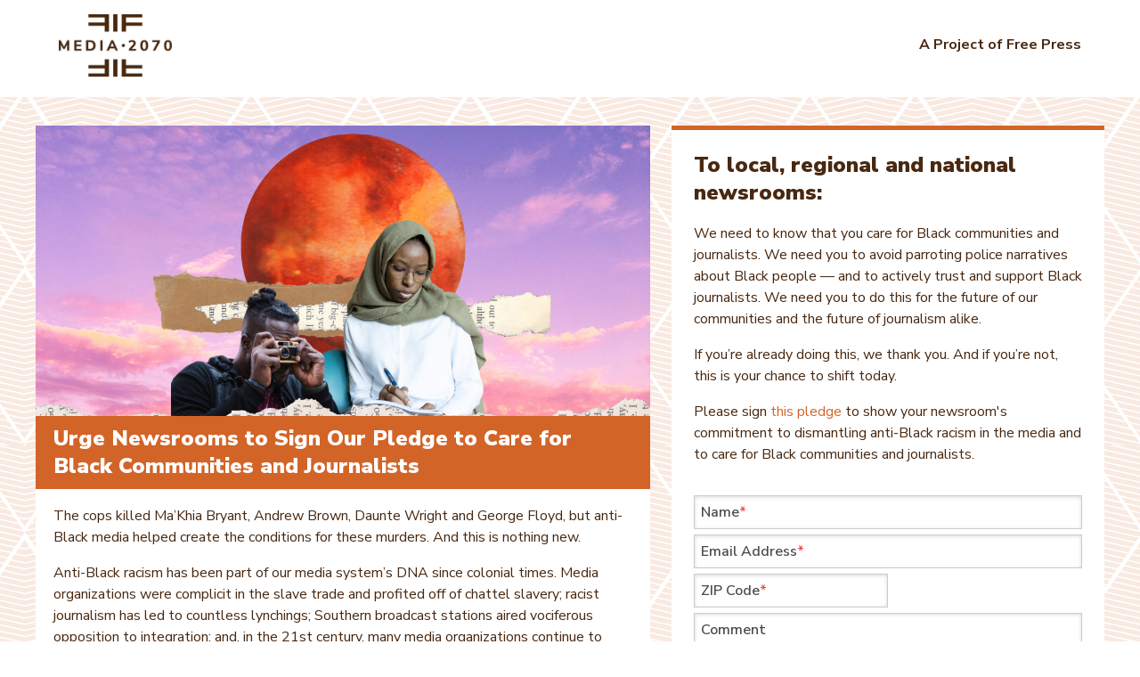

--- FILE ---
content_type: text/html; charset=utf-8
request_url: https://act.freepress.net/sign/stop_antiblack_racism_pledge/
body_size: 6161
content:
<!DOCTYPE html>
<html lang="en">
<head>
<!-- Google Tag Manager -->
<script>(function(w,d,s,l,i){w[l]=w[l]||[];w[l].push({'gtm.start':
new Date().getTime(),event:'gtm.js'});var f=d.getElementsByTagName(s)[0],
j=d.createElement(s),dl=l!='dataLayer'?'&l='+l:'';j.async=true;j.src=
'https://www.googletagmanager.com/gtm.js?id='+i+dl;f.parentNode.insertBefore(j,f);
})(window,document,'script','dataLayer','GTM-KZCWFW9');</script>
<!-- End Google Tag Manager -->
    <meta charset="utf-8">
    <title>Urge Newsrooms to Sign Our Pledge to Care for Black Communities and Journalists | Media 2070 | Media Reparations Project</title>
    <script>startTime=new Date()</script>
    <meta http-equiv="X-UA-Compatible" content="IE=edge;chrome=1">
    <meta name="viewport" content="width=device-width, initial-scale=1, maximum-scale=1">
    <link rel="shortcut icon" type="image/jpg" href="https://s3.amazonaws.com/s3.freepress.net/template-set-assets/favicon-media-2070.png"/>
    
    <meta property="og:title" content="Urge Newsrooms to Pledge to Care for Black Communities and Journalists" />
    <meta property="og:description" content="May there be no more journalism written with the blood of Black lives." />
    <meta property="og:image" content="https://d3nw1if3cd9gaw.cloudfront.net/images/m2070-urge-newsrooms-pledge-2302.jpg" />
            <meta name="twitter:image" content="https://d3nw1if3cd9gaw.cloudfront.net/images/m2070-urge-newsrooms-pledge-2302.jpg" />
            
    <meta property="og:url" content="https://act.freepress.net/sign/stop_antiblack_racism_pledge" />
    <meta property="og:site_name" content="Media 2070">
    <meta property="og:type" content="article">
    <meta name="twitter:card" content="summary">
    

    

    <link href="//fonts.googleapis.com/css?family=Open+Sans:100,300,400,600,700" rel="stylesheet" type="text/css">
  <link href="/media/modern/actionkit.css?1=22" rel="stylesheet" type="text/css">
    
	<!-- fonts from google web fonts -->
	<link href="https://fonts.googleapis.com/css?family=Nunito+Sans:400,400i,600,600i,700,700i,900,900i" rel="stylesheet">
	<link rel="stylesheet" href="https://s3.amazonaws.com/s3.freepress.net/template-set-assets/fp_4/css/media-2070.css">
	
	
    <script>/*From load_prefill snippet*/_nvId=[];</script><script async src="https://profile.ngpvan.com/v2/identity/?callback=_nvId.push&t=0.28773955856475186"></script>
    
    <script type="text/javascript" src="//ajax.googleapis.com/ajax/libs/jquery/1.8.3/jquery.min.js"></script>
  <script type="text/javascript" src="/resources/actionkit.js"></script>
    
    <style>
    
        html {
            font-family: Helvetica, Arial, sans-serif;
        }
    
    
        html {
            font-size: 100%;
        }
    
    
        div.ak-page-container {
            background-color: #fff;
        }
        .ak-progress-meter .ak-progress-meter-border {
            border-color: #fff;
        }
        .ak-whipcount-callbox .ak-whipcount-boxhead {
            color: #fff;
        }
        @media (min-width:480px) {
            body .ak-steps-area h3 div.ak-step-number {
                color: #fff;
            }
        }
        @media (max-width:479px) {
            .ak-steps-area h3 {
                color: #fff;
            }
            .ak-steps-area h3 div.ak-step-number {
                background-color: #fff;
            }
        }
    
    
        body {
            background-color: #fff;
        }
    
    
        .ak-page-header {
            background-color: #482810;
        }
    
    
    
        h2 {
            color: #482810;
        }
    
    
        body,
        a.ak-highlight-on-hover {
            color: #482810;
        }
        .ak-donate-menu input:checked + div.ak-step-number {
            background: #482810;
        }
        .ak-whipcount-callbox .ak-whipcount-boxhead {
            background-color: #482810;
        }
        @media (min-width:480px) {
            .ak-steps-area h3 label.ak-step-label {
                color: #482810;
            }
            .ak-steps-area h3 div.ak-step-number {
                background-color: #482810;
            }
        }
        @media (max-width:479px) {
            .ak-steps-area h3 {
                background: #482810;
            }
            .ak-steps-area h3 div.ak-step-number {
                color: #482810;
            }
        }
    
    
    
        a {
            color: #d36428;
        }
    
    
        a:active,
        a:hover,
        a.ak-highlight-on-hover:hover,
        label.ak-donate-step:hover {
            color: #ab5120;
        }
        .ak-donate-menu input:checked + div.ak-step-number:hover,
        label.ak-donate-step:hover div.ak-step-number {
            background-color: #ab5120;
        }
    
    
        button,
        input[type="submit"],
        a.ak-button,
        .ak-button {
            background-color: #d36428;
        }
        .ak-arrow:after,
        .ak-arrow-inline:after {
            color: #d36428;
        }
    
    
        button:hover,
        input[type="submit"]:hover,
        a.ak-button:hover,
        .ak-button:hover {
            background-color: #ed8750;
        }
    
    
        button,
        input[type="submit"],
        a.ak-button,
        .ak-button,
        a.ak-button:hover,
        .ak-button:hover {
            color: #FFFFFF;
        }
    
    
        .ak-field-box,
        .ak-accordion ul li {
            background-color: #fff;
        }
    
    
        .ak-field-box,
        .ak-accordion ul li {
            color: #482810;
        }
        .ak-field-box .ak-donate-menu input:checked + div.ak-step-number {
            background: #482810;
        }
    
    
        #ak-whipcount-targets tbody tr,
        .ak-newspaper-row,
        .ak-signoff-box,
        .ak-progress-meter .ak-progress-holder {
            background-color: #10acc6;
        }
    
    
    
        #ak-amount-list li label {
            background: #fff;
        }
    
    
        #ak-amount-list li label:hover,
        #ak-amount-list li label.ak-radio-checked,
        div#ak-amount-list label[for="amount_other_field"].ak-radio-checked {
            background-color: #53d6c0;
        }
    
    
        .ak-progress-meter .ak-progress-bar {
            background-color: #d36428;
        }
        .ak-progress-meter .ak-progress-percent {
            color: #d36428;
        }
    
    
        #ak-errors,
        .ak-errors {
            background-color: #d36428;
        }
        .ak-styled-fields input[type="text"].ak-error,
        .ak-styled-fields input[type="password"].ak-error,
        .ak-styled-fields input[type="number"].ak-error,
        .ak-styled-fields input[type="email"].ak-error,
        .ak-styled-fields textarea.ak-error,
        .ak-styled-fields select.ak-error,
        input.ak-error,
        select.ak-error,
        textarea.ak-error {
            border-color: #d36428;
        }
        .ak-err,
        .ak-color-error,
        span.ak-error,
        label.ak-error,
        .ak-labels-overlaid input.ak-error,
        .ak-labels-overlaid label.ak-error,
        .ak-labels-before label.ak-error,
        .ak-styled-fields select.ak-error,
        ul.errorlist.ak-errors,
        ul.errorlist li {
            color: #d36428;
        }
    
	
    .ak-target-phone .ak-target-label, span.office_phone_label,
        span.ak-target-fax, span.ak-target-separator { display: none }
    .ak-event-description, .ak-event-note-to-attendees, .ak-event-directions { white-space: pre-line; }
    </style>
    
	
	<!-- FontAwesome -->
	<script src="https://kit.fontawesome.com/dd43dd68d1.js" crossorigin="anonymous"></script>
<!-- Facebook Pixel Code -->
<script>
  !function(f,b,e,v,n,t,s)
  {if(f.fbq)return;n=f.fbq=function(){n.callMethod?
  n.callMethod.apply(n,arguments):n.queue.push(arguments)};
  if(!f._fbq)f._fbq=n;n.push=n;n.loaded=!0;n.version='2.0';
  n.queue=[];t=b.createElement(e);t.async=!0;
  t.src=v;s=b.getElementsByTagName(e)[0];
  s.parentNode.insertBefore(t,s)}(window, document,'script',
  'https://connect.facebook.net/en_US/fbevents.js');
  fbq('init', '1805138786481334');
  fbq('track', 'PageView');

</script>
<noscript><img height="1" width="1" style="display:none" src="https://www.facebook.com/tr?id=1805138786481334&ev=PageView&noscript=1" /></noscript>
<!-- End Facebook Pixel Code -->
</head>
<body class="ak-pagetype-petition ak-lang-en ak-no-js ">
<!-- Google Tag Manager (noscript) -->
<noscript><iframe src="https://www.googletagmanager.com/ns.html?id=GTM-KZCWFW9"
height="0" width="0" style="display:none;visibility:hidden"></iframe></noscript>
<!-- End Google Tag Manager (noscript) -->

    <script type="text/javascript">
        actionkit.forms.initPage()
    </script>
      <header class="header--main" style="background-color:#ffffff;border-bottom:0px;">
        <div class="constrained">
          <ul class="no-list logos">
            <li>
                  <div class="media-logo big white">
                    <h1>Free Press</h1>
                  </div>
              </li>
          </ul>
			<div class="byline">A Project of Free Press</div>
          

        </div>
      </header>
	
    <!--<div class="ak-page-header">
        <div class="ak-page-header-contents">
            <h1>Free Press</h1>
            

            <div class="ak-page-nav"></div>
        </div>
    </div>-->

    <div class="ak-page-container">

        

<form class="ak-form" name="act" method="POST" action="/act/" accept-charset="utf-8">
    <input type="hidden" name="page" value="stop_antiblack_racism_pledge">

    <div class="ak-grid-row">
        
        <div class="ak-grid-col ak-grid-col-7-of-12">
            
            <div id="ak-petition-story">
                
                <img class="ak-featured-img " src="https://d3nw1if3cd9gaw.cloudfront.net/images/m2070-urge-newsrooms-pledge-2302.jpg">
                
            <h2 class="heading-over">Urge Newsrooms to Sign Our Pledge to Care for Black Communities and Journalists</h2>
                <div class="ak-text-expander"><style><!--
	.statement-text-wrapper {padding: 0px 25px 25px 25px;}
	.form-section {
    padding: 1.5em 0;
	border-top:0px;}
	#ak-petition-story {
    background-color: #fff;}
	.ak-text-expander { padding: 0px 20px 20px 20px;}
	.ak-petition-leadin { margin: 0;}
--></style>
<p>The cops killed Ma’Khia Bryant, Andrew Brown, Daunte Wright and George Floyd, but anti-Black media helped create the conditions for these murders. And this is nothing new.</p>
<p>Anti-Black racism has been part of our media system’s DNA since colonial times. Media organizations were complicit in the slave trade and profited off of chattel slavery; racist journalism has led to countless lynchings; Southern broadcast stations aired vociferous opposition to integration; and, in the 21st century, many media organizations continue to prop up police and spread harmful narratives about Black people who have been murdered by cops.</p>
<p>We need newsrooms that care for Black communities. To avoid parroting police narratives about Black people. And to actively trust and support Black journalists. We need newsrooms to do this for the future of our communities and the future of journalism alike.</p>
<p><strong>Tell local, regional and national newspapers to sign our pledge to dismantle anti-Black racism in the media and care for Black communities and journalists.</strong></p>
<p style="font-size: 12px;line-height:16px;"><em>We’ll send your signature to local, regional and national newspapers across the country along with the pledge.</em></p>

<!-- ak.wysiwyg=code --></div>
                <a href="#" class="ak-read-more ak-mobile" data-lines="10">Read more</a>
            </div>
             
        </div>
        <div class="ak-grid-col ak-grid-col-5-of-12 form-section border-top">

            



            <div class="statement-text-wrapper ak-field-box ak-field-box-borderless">
                
                
                           
                            <p class="ak-petition-leadin">
                                <h2>To local, regional and national newsrooms:</h2>

<!-- ak.wysiwyg=code -->
                                </p>
                        
                
                        <div class="ak-margin-bottom-1">
                            <p>We need to know that you care for Black communities and journalists. We need you to avoid parroting police narratives about Black people — and to actively trust and support Black journalists. We need you to do this for the future of our communities and the future of journalism alike.</p>

<p>If you’re already doing this, we thank you. And if you’re not, this is your chance to shift today.</p>

<p>Please sign <a href="https://act.freepress.net/survey/newsrooms_stop_antiblack_racism/" target="_blank">this pledge</a> to show your newsroom's commitment to dismantling anti-Black racism in the media and to care for Black communities and journalists.</p>

<!-- ak.wysiwyg=code -->
                        </div>
                
                
                <div id="petition-form" class="ak-styled-fields ak-labels-overlaid ak-errs-above">
                    <ul class="compact" id="ak-errors"></ul>
<div id="known_user" style="margin-bottom:10px;font-weight:bold;background-color:#F9EAE1;padding:10px;width:max-content;">
    Not <span id="known_user_name"></span>? <a href="?" onclick="return actionkit.forms.logOut()">Click here.</a>
</div>
<div id="unknown_user" class="ak-user-form form-section" style="padding-bottom:0px;">
    








    <div id="ak-fieldbox-name" class="required">
        <label for="id_name">
            Name<span class="ak-required-flag">*</span>
        </label>
        
                <input type="text" name="name" id="id_name" class="ak-userfield-input">
        
    </div>

    <div id="ak-fieldbox-email" class="required">
        <label for="id_email">
            Email Address<span class="ak-required-flag">*</span>
        </label>
        
                <input type="text" name="email" id="id_email" class="ak-userfield-input">
        
    </div>

    <div id="ak-fieldbox-zip" class="required">
        <label for="id_zip">
            ZIP Code<span class="ak-required-flag">*</span>
        </label>
        
                <input type="text" name="zip" id="id_zip" class="ak-userfield-input">
        
    </div>

    <div id="ak-fieldbox-postal" >
        <label for="id_postal">
            Postal code
        </label>
        
                <input type="text" name="postal" id="id_postal" class="ak-userfield-input">
        
    </div>



    <input type="hidden" name="country" value="United States">



</div>
	<!-- code for mobile form checkbox -->
	
	
	
	<!-- end: code for mobile form checkbox -->

<div class="ak-privacy ak-errs-below">
<input type="hidden" id="privacy_notice" name="privacy_hidden" value="66d1e35dcd3532c0adb80417b9867da3eb11c7111579a42d1e09dc27d5347827">
<div id="ak-fieldbox-privacy_notice"><strong><em>If you agree to Free Press and Free Press Action Fund sending you emails about important campaigns click 'yes' below</em></strong></div>
<input type="hidden" name="required" value="privacy">
<input type="hidden" name="require_opt_in" value="1">
<input type="hidden" name="privacy_optin_lists" value="1">
<div id="ak-fieldbox-privacy_radio">
<div>
<label>
<input type="radio" name="privacy" id="privacy_optin" value="595b46951fa04354d13d78960aeb6b839aec325a42b233317cbee46afacd29bf">
Yes, keep me informed via email
</label>
</div>
<div>
<label>
<input type="radio" name="privacy" id="privacy_optout" value="1a0ec9d43caf2eed86bec82532b9ba53ca7d3ef3b2e63004c5a5f5d1fd7dccb0">
No, don't send me emails or keep me updated in the future
</label>
</div>
</div>
</div>


                    <div class="ak-field">
                        <label for="id_comment">Comment</label>
                        <textarea id="id_comment" name="action_comment" placeholder=""></textarea>
                    </div>

                    

                    <button type="submit" class="ak-submit-button">Sign</button>
<p class="text--form-help" style="margin:20px 0 0 0;">
        
      You will receive periodic updates from Free Press and Free Press Action Fund. You may unsubscribe at any time. We take your privacy seriously — read our <a href="https://www.freepress.net/privacy-and-copyright" target="_blank">privacy policy</a>.</p>
                </div>

            </div>  

        </div>

    </div><!--gridrow-->

</form>



        <!--<div class="ak-page-footer">
            <div class="ak-page-footer-contents">
                <span>Free Press</span>
                <span><a href="https://www.freepress.net/privacy-and-copyright">Privacy</a></span>
                <span><a href="https://www.freepress.net/contact">Contact</a></span>
            </div>
        </div>-->

    </div>
<footer class="footer--main">
  <div class="constrained text-small fp-white--type">
	<div style="display:inline-block;float: left;margin: 0 20px 58px 0px;"><img style="border-right: 1px solid #5f6f6f;margin-right: 15px;padding-right: 15px;" src="https://d3nw1if3cd9gaw.cloudfront.net/images/logo-fp-teal-reverse-stack.png" width="70"> <img src="https://d3nw1if3cd9gaw.cloudfront.net/images/logo-fpa-teal-reverse-stack.png" width="45"></div>
    <p>We are nonpartisan organizations advocating for universal and affordable internet access, an open internet free of hate and disinformation, diverse media ownership, vibrant public media and trustworthy journalism that serves people of color and other marginalized communities. We take your privacy seriously &mdash; read our privacy policy <a href="https://www.freepress.net/privacy-and-copyright" target="_blank">here</a>.</p>
      <p>Presented by Free Press</p>
  </div>
</footer>
  <script src="https://s3.amazonaws.com/s3.freepress.net/template-set-assets/fp_4/js/accordian.js"></script>

    
    <script type="text/javascript">
        actionkit.forms.contextRoot = '/context/';
        actionkit.forms.initForm('act');
    </script>
    
</body>
</html>

--- FILE ---
content_type: text/css
request_url: https://s3.amazonaws.com/s3.freepress.net/template-set-assets/fp_4/css/media-2070.css
body_size: 50452
content:
@charset "UTF-8";
/*! normalize.css 2012-07-07T09:50 UTC - http://github.com/necolas/normalize.css */
/* ==========================================================================
   HTML5 display definitions
   ========================================================================== */
/*
 * Corrects `block` display not defined in IE6/7/8/9 & FF3.
 */
/* line 11, ../scss/_normalize.scss */
article,
aside,
details,
figcaption,
figure,
footer,
header,
hgroup,
nav,
section,
summary {
  display: block;
}

/*
 * Corrects `inline-block` display not defined in IE6/7/8/9 & FF3.
 */
/* line 29, ../scss/_normalize.scss */
audio,
canvas,
video {
  display: inline-block;
  *display: inline;
  *zoom: 1;
}

/*
 * Prevents modern browsers from displaying `audio` without controls.
 * Remove excess height in iOS5 devices.
 */
/* line 42, ../scss/_normalize.scss */
audio:not([controls]) {
  display: none;
  height: 0;
}

/*
 * Addresses styling for `hidden` attribute not present in IE7/8/9, FF3, S4.
 * Known issue: no IE6 support.
 */
/* line 52, ../scss/_normalize.scss */
[hidden] {
  display: none;
}

/* ==========================================================================
   Base
   ========================================================================== */
/*
 * 1. Corrects text resizing oddly in IE6/7 when body `font-size` is set using
 *    `em` units.
 * 2. Prevents iOS text size adjust after orientation change, without disabling
 *    user zoom.
 */
/* line 67, ../scss/_normalize.scss */
html {
  font-size: 100%;
  /* 1 */
  -webkit-text-size-adjust: 100%;
  /* 2 */
  -ms-text-size-adjust: 100%;
  /* 2 */
}

/*
 * Addresses `font-family` inconsistency between `textarea` and other form
 * elements.
 */
/* line 78, ../scss/_normalize.scss */
html,
button,
input,
select,
textarea {
  font-family: "Nunito Sans", Arial, sans-serif;
}

/*
 * Addresses margins handled incorrectly in IE6/7.
 */
/* line 90, ../scss/_normalize.scss */
body {
  margin: 0;
}

/* ==========================================================================
   Links
   ========================================================================== */
/*
 * Addresses `outline` inconsistency between Chrome and other browsers.
 */
/* line 102, ../scss/_normalize.scss */
a:focus {
  outline: thin dotted;
}

/*
 * Improves readability when focused and also mouse hovered in all browsers.
 * people.opera.com/patrickl/experiments/keyboard/test
 */
/* line 111, ../scss/_normalize.scss */
a:active,
a:hover {
  outline: 0;
}

/* ==========================================================================
   Typography
   ========================================================================== */
/*
 * Addresses font sizes and margins set differently in IE6/7.
 * Addresses font sizes within `section` and `article` in FF4+, Chrome, S5.
 */
/* line 125, ../scss/_normalize.scss */
h1 {
  font-size: 2em;
  margin: 0 0 .5em 0;
  line-height: 1.3em;
}

/* line 131, ../scss/_normalize.scss */
h2 {
  font-size: 1.5em;
  margin: 0 0 0.75em 0;
  line-height: 1.3em;
  font-weight:800 !important;
}

/* line 137, ../scss/_normalize.scss */
h3 {
  font-size: 1.5em;
  margin: 0 0 0.75em 0;
  line-height: 1.3em;
   font-weight:800 !important;
}

/* line 143, ../scss/_normalize.scss */
h4 {
  font-size: 1.25em;
  margin: 0 0 0.5em 0;
  line-height: 1.3em;
    font-weight:800 !important;
}

/* line 149, ../scss/_normalize.scss */
h5 {
  font-size: 1em;
  margin: 0 0 0.5em 0;
  line-height: 1.3em;
}

/* line 155, ../scss/_normalize.scss */
h6 {
  font-size: 0.75em;
  margin: 0 0 0.5em 0;
}

/*
 * Addresses styling not present in IE7/8/9, S5, Chrome.
 */
/* line 164, ../scss/_normalize.scss */
abbr[title] {
  border-bottom: 1px dotted;
}

/*
 * Addresses style set to `bolder` in FF3+, S4/5, Chrome.
 */
/* line 172, ../scss/_normalize.scss */
b,
strong {
  font-weight: bold;
}

/* line 177, ../scss/_normalize.scss */
blockquote {
  margin: 1em 40px;
}

/*
 * Addresses styling not present in S5, Chrome.
 */
/* line 185, ../scss/_normalize.scss */
dfn {
  font-style: italic;
}

/*
 * Addresses styling not present in IE6/7/8/9.
 */
/* line 193, ../scss/_normalize.scss */
mark {
  background: #ff0;
  color: #000;
}

/*
 * Addresses margins set differently in IE6/7.
 */
/* line 202, ../scss/_normalize.scss */
p,
pre {
  margin: 1em 0;
}

/*
 * Corrects font family set oddly in IE6, S4/5, Chrome.
 * en.wikipedia.org/wiki/User:Davidgothberg/Test59
 */
/* line 212, ../scss/_normalize.scss */
code,
kbd,
pre,
samp {
  font-family: monospace, serif;
  _font-family: 'courier new', monospace;
  font-size: 1em;
}

/*
 * Improves readability of pre-formatted text in all browsers.
 */
/* line 225, ../scss/_normalize.scss */
pre {
  white-space: pre;
  white-space: pre-wrap;
  word-wrap: break-word;
}

/*
 * Addresses CSS quotes not supported in IE6/7.
 */
/* line 235, ../scss/_normalize.scss */
q {
  quotes: none;
}

/*
 * Addresses `quotes` property not supported in S4.
 */
/* line 243, ../scss/_normalize.scss */
q:before,
q:after {
  content: '';
  content: none;
}

/* line 249, ../scss/_normalize.scss */
small {
  font-size: 75%;
}

/*
 * Prevents `sub` and `sup` affecting `line-height` in all browsers.
 * gist.github.com/413930
 */
/* line 258, ../scss/_normalize.scss */
sub,
sup {
  font-size: 75%;
  line-height: 0;
  position: relative;
  vertical-align: baseline;
}

/* line 266, ../scss/_normalize.scss */
sup {
  top: -0.5em;
}

/* line 270, ../scss/_normalize.scss */
sub {
  bottom: -0.25em;
}

/* ==========================================================================
   Lists
   ========================================================================== */
/*
 * Addresses margins set differently in IE6/7.
 */
/* line 282, ../scss/_normalize.scss */
dl,
menu,
ol,
ul {
  margin: 0 0 1em;
}

/* line 289, ../scss/_normalize.scss */
dd {
  margin: 0 0 0 40px;
}

/*
 * Addresses paddings set differently in IE6/7.
 */
/* line 297, ../scss/_normalize.scss */
menu,
ol,
ul {
  padding: 0 0 0 40px;
}

/*
 * Corrects list images handled incorrectly in IE7.
 */
/* line 307, ../scss/_normalize.scss */
nav ul,
nav ol {
  list-style: none;
  list-style-image: none;
}

/* ==========================================================================
   Embedded content
   ========================================================================== */
/*
 * 1. Removes border when inside `a` element in IE6/7/8/9, FF3.
 * 2. Improves image quality when scaled in IE7.
 *    code.flickr.com/blog/2008/11/12/on-ui-quality-the-little-things-client-side-image-resizing/
 */
/* line 323, ../scss/_normalize.scss */
img {
  border: 0;
  /* 1 */
  -ms-interpolation-mode: bicubic;
  /* 2 */
}

/*
 * Corrects overflow displayed oddly in IE9.
 */
/* line 332, ../scss/_normalize.scss */
svg:not(:root) {
  overflow: hidden;
}

/* ==========================================================================
   Figures
   ========================================================================== */
/*
 * Addresses margin not present in IE6/7/8/9, S5, O11.
 */
/* line 344, ../scss/_normalize.scss */
figure {
  margin: 0;
}

/* ==========================================================================
   Forms
   ========================================================================== */
/*
 * Corrects margin displayed oddly in IE6/7.
 */
/* line 356, ../scss/_normalize.scss */
form {
  margin: 0;
}

/*
 * Define consistent border, margin, and padding.
 */
/* line 364, ../scss/_normalize.scss */
fieldset {
  border: 1px solid #c0c0c0;
  margin: 0 2px;
  padding: 0.35em 0.625em 0.75em;
}

/*
 * 1. Corrects color not being inherited in IE6/7/8/9.
 * 2. Corrects text not wrapping in FF3.
 * 3. Corrects alignment displayed oddly in IE6/7.
 */
/* line 376, ../scss/_normalize.scss */
legend {
  border: 0;
  /* 1 */
  padding: 0;
  white-space: normal;
  /* 2 */
  *margin-left: -7px;
  /* 3 */
}

/*
 * 1. Corrects font size not being inherited in all browsers.
 * 2. Addresses margins set differently in IE6/7, FF3+, S5, Chrome.
 * 3. Improves appearance and consistency in all browsers.
 */
/* line 389, ../scss/_normalize.scss */
button,
input,
select,
textarea {
  font-size: 100%;
  /* 1 */
  vertical-align: baseline;
  /* 2 */
  /* 3 */
}

/*
 * Addresses FF3/4 setting `line-height` on `input` using `!important` in the
 * UA stylesheet.
 */
/* line 404, ../scss/_normalize.scss */
button,
input {
  line-height: normal;
}

/*
 * 1. Avoid the WebKit bug in Android 4.0.* where (2) destroys native `audio`
 *    and `video` controls.
 * 2. Corrects inability to style clickable `input` types in iOS.
 * 3. Improves usability and consistency of cursor style between image-type
 *    `input` and others.
 * 4. Removes inner spacing in IE7 without affecting normal text inputs.
 *    Known issue: inner spacing remains in IE6.
 */
/* line 419, ../scss/_normalize.scss */
button,
html input[type="button"],
input[type="reset"],
input[type="submit"] {
  -webkit-appearance: button;
  /* 2 */
  cursor: pointer;
  /* 3 */
  *overflow: visible;
  /* 4 */
}

/*
 * Re-set default cursor for disabled elements.
 */
/* line 432, ../scss/_normalize.scss */
button[disabled],
input[disabled] {
  cursor: default;
}

/*
 * 1. Addresses box sizing set to content-box in IE8/9.
 * 2. Removes excess padding in IE8/9.
 * 3. Removes excess padding in IE7.
 *    Known issue: excess padding remains in IE6.
 */
/* line 444, ../scss/_normalize.scss */
input[type="checkbox"],
input[type="radio"] {
  box-sizing: border-box;
  /* 1 */
  padding: 0;
  /* 2 */
  *height: 13px;
  /* 3 */
  *width: 13px;
  /* 3 */
}

/*
 * 1. Addresses `appearance` set to `searchfield` in S5, Chrome.
 * 2. Addresses `box-sizing` set to `border-box` in S5, Chrome (include `-moz`
 *    to future-proof).
 */
/* line 458, ../scss/_normalize.scss */
input[type="search"] {
  -webkit-appearance: textfield;
  /* 1 */
  -moz-box-sizing: content-box;
  -webkit-box-sizing: content-box;
  /* 2 */
  box-sizing: content-box;
}

/*
 * Removes inner padding and search cancel button in S5, Chrome on OS X.
 */
/* line 469, ../scss/_normalize.scss */
input[type="search"]::-webkit-search-cancel-button,
input[type="search"]::-webkit-search-decoration {
  -webkit-appearance: none;
}

/*
 * Removes inner padding and border in FF3+.
 */
/* line 478, ../scss/_normalize.scss */
button::-moz-focus-inner,
input::-moz-focus-inner {
  border: 0;
  padding: 0;
}

/*
 * 1. Removes default vertical scrollbar in IE6/7/8/9.
 * 2. Improves readability and alignment in all browsers.
 */
/* line 489, ../scss/_normalize.scss */
textarea {
  overflow: auto;
  /* 1 */
  vertical-align: top;
  /* 2 */
}

/* ==========================================================================
   Tables
   ========================================================================== */
/*
 * Remove most spacing between table cells.
 */
/* line 502, ../scss/_normalize.scss */
table {
  border-collapse: collapse;
  border-spacing: 0;
}

/******************************************************************
CUSTOMIZED RESET VALUES
I added these extra styles as a more personalized reset. Feel free
to remove them if you like or add your own. If you want to update
the normalize styles, make sure to edit from this point up.
******************************************************************/
/* line 522, ../scss/_normalize.scss */
b, strong, .strong {
  font-weight: bold;
}

/* line 524, ../scss/_normalize.scss */
dfn, em, .em {
  font-style: italic;
}

/* line 526, ../scss/_normalize.scss */
small, .small {
  font-size: 75%;
}

/* line 529, ../scss/_normalize.scss */
dd {
  margin: 0;
}

/* line 13, ../scss/_tools.scss */
img {
  max-width: 100%;
  vertical-align: middle;
  height: auto;
}

/* line 23, ../scss/_tools.scss */
.fluidvideowrapper {
  position: relative;
  padding-bottom: 56.25%;
  width: 100%;
  height: 0;
}
/* line 29, ../scss/_tools.scss */
.fluidvideowrapper object, .fluidvideowrapper embed, .fluidvideowrapper iframe {
  position: absolute;
  top: 0;
  left: 0;
  width: 100%;
  height: 100%;
}
/* line 42, ../scss/_tools.scss */
.nobr, .together {
  white-space: nowrap;
}

/* line 50, ../scss/_tools.scss */
.clearfix {
  overflow: hidden;
  *zoom: 1;
}

/* line 59, ../scss/_tools.scss */
.visuallyhidden {
  border: 0;
  clip: rect(0 0 0 0);
  height: 1px;
  margin: -1px;
  overflow: hidden;
  padding: 0;
  position: absolute;
  width: 1px;
}

/* line 72, ../scss/_tools.scss */
.visuallyhidden.focusable:active,
.visuallyhidden.focusable:focus {
  clip: auto;
  height: auto;
  margin: 0;
  overflow: visible;
  position: static;
  width: auto;
}

/* line 83, ../scss/_tools.scss */
.invisible {
  visibility: hidden;
}

/* line 88, ../scss/_tools.scss */
.hidden {
  display: none !important;
  visibility: hidden;
}

/* line 94, ../scss/_tools.scss */
.ir {
  background-color: transparent;
  border: 0;
  overflow: hidden;
  /* IE 6/7 fallback */
  *text-indent: -9999px;
}

/* line 102, ../scss/_tools.scss */
.ir:before {
  content: "";
  display: block;
  width: 0;
  height: 150%;
}

/* line 113, ../scss/_tools.scss */
audio,
canvas,
img,
video {
  vertical-align: middle;
}

/* line 123, ../scss/_tools.scss */
fieldset {
  border: 0;
  margin: 0;
  padding: 0;
}

/* line 132, ../scss/_tools.scss */
textarea {
  resize: vertical;
}

/* line 138, ../scss/_tools.scss */
.text-left {
  text-align: left;
}

/* line 139, ../scss/_tools.scss */
.text-center {
  text-align: center;
}

/* line 140, ../scss/_tools.scss */
.text-right {
  text-align: right;
}

/* line 145, ../scss/_tools.scss */
.float-left {
  float: left;
}

/* line 146, ../scss/_tools.scss */
.float-right {
  float: right;
}

@font-face {
  font-family: 'icomoon';
  src: url("../fonts/icomoon.eot");
  src: url("../fonts/icomoon.eot?#iefix") format("embedded-opentype"), url("../fonts/icomoon.woff") format("woff"), url("../fonts/icomoon.ttf") format("truetype"), url("../fonts/icomoon.svg#icomoon") format("svg");
  font-weight: normal;
  font-style: normal;
}
/* line 14, ../scss/_icon-fonts.scss */
[class^="icon-"], [class*=" icon-"] {
  font-family: 'icomoon';
  speak: none;
  font-style: normal;
  font-weight: normal;
  font-variant: normal;
  text-transform: none;
  line-height: 1;
  /* Better Font Rendering =========== */
  -webkit-font-smoothing: antialiased;
  -moz-osx-font-smoothing: grayscale;
}

/* line 28, ../scss/_icon-fonts.scss */
.icon-lock:before {
  content: "\e600";
}

/* line 31, ../scss/_icon-fonts.scss */
.icon-facebook:before {
  content: "\e601";
}

/* line 34, ../scss/_icon-fonts.scss */
.icon-google-plus:before {
  content: "\e602";
}

/* line 37, ../scss/_icon-fonts.scss */
.icon-twitter:before {
  content: "\e603";
}

/* line 40, ../scss/_icon-fonts.scss */
.icon-link:before {
  content: "\e604";
}

/* line 43, ../scss/_icon-fonts.scss */
.icon-gift:before {
  content: "\e605";
}

/* line 46, ../scss/_icon-fonts.scss */
.icon-tumblr:before {
  content: "\e606";
}

/* line 49, ../scss/_icon-fonts.scss */
.icon-heart:before {
  content: "\e607";
}

/* line 53, ../scss/_icon-fonts.scss */
.test {
  background: blue;
}

/* line 3, ../scss/modules/_logos.scss */
.media-logo {
background: url('https://d3nw1if3cd9gaw.cloudfront.net/images/logo-media-2070-brown.png') no-repeat;
-webkit-background-size: contain;
background-size: contain;
width: 200px;
height: 70px;
display: inline-block;
text-indent: -999em;
overflow: hidden;
}

/* line 97, ../scss/modules/_colors.scss */
.gradient--blue {
  background: #007cb4;
  background-image: url('[data-uri]');
  background-size: 100%;
  background-image: -webkit-gradient(linear, 50% 0%, 50% 100%, color-stop(0%, #52bbef), color-stop(100%, #007cb4));
  background-image: -moz-linear-gradient(top, #52bbef, #007cb4);
  background-image: -webkit-linear-gradient(top, #52bbef, #007cb4);
  background-image: linear-gradient(to bottom, #52bbef, #007cb4);
}

/* line 102, ../scss/modules/_colors.scss */
.gradient--grey {
  background: #cccccc;
  background-image: url('[data-uri]');
  background-size: 100%;
  background-image: -webkit-gradient(linear, 50% 0%, 50% 100%, color-stop(0%, #ffffff), color-stop(100%, #cccccc));
  background-image: -moz-linear-gradient(top, #ffffff, #cccccc);
  background-image: -webkit-linear-gradient(top, #ffffff, #cccccc);
  background-image: linear-gradient(to bottom, #ffffff, #cccccc);
}


/* line 1, ../scss/modules/_type.scss */
body {
  font-family: "Nunito Sans", Arial, sans-serif;
  line-height: 1.45em;
  background-image: url(https://d3nw1if3cd9gaw.cloudfront.net/images/bg-media-2070-dev.png);
background-size: 500px;
}

/* line 7, ../scss/modules/_type.scss */
p {
  margin: 0 0 1em;
}
/* line 10, ../scss/modules/_type.scss */
p.heading, p.button, p.button--submit, p.hero-title, p.form-title {
  margin-bottom: .5em;
}

/* line 21, ../scss/modules/_type.scss */
a, .link {
  text-decoration: none;
  color: #007cb4;
  overflow-wrap:break-word;
  word-wrap:break-word;
}
/* line 25, ../scss/modules/_type.scss */
a:hover, .link:hover {
  text-decoration: none;
  color: #009fe7;
}

/* line 37, ../scss/modules/_type.scss */
.text-big, blockquote, .form-section-title {
  font-size: 1.25em;
  line-height: 1.3em;
}

/* line 47, ../scss/modules/_type.scss */
.text-small, .text--form-help, .image-post p, .footer--donate p {
  font-size: .8em;
  line-height: 1.5em;
}

/* line 57, ../scss/modules/_type.scss */
.text--form-help {
  margin: 2em 0px 0px 0px;
  color: #482810;
}

/* line 68, ../scss/modules/_type.scss */
blockquote {
  border-left: 3px solid #eee;
  margin-left: 1em;
  padding-left: 1em;
}
/* line 74, ../scss/modules/_type.scss */
blockquote p {
  margin: 0;
}
/* line 78, ../scss/modules/_type.scss */
blockquote.long-quote {
  font-size: 1em;
}
/* line 81, ../scss/modules/_type.scss */
blockquote.long-quote p {
  margin: 0 0 1em;
}

/* line 87, ../scss/modules/_type.scss */
.quote-source {
  font-size: .7em;
  color: #aaa;
}
/* line 90, ../scss/modules/_type.scss */
.quote-source:before {
  content: '—';
  padding-right: .25em;
}

/* line 102, ../scss/modules/_type.scss */
hr {
  border: none;
  border-bottom: 1px solid #eee;
  margin: 1em 0;
}

/* line 112, ../scss/modules/_type.scss */
.text-left {
  text-align: left;
}

/* line 116, ../scss/modules/_type.scss */
.text-center {
  text-align: center;
}

/* line 120, ../scss/modules/_type.scss */
.text-right {
  text-align: right;
}

/* line 128, ../scss/modules/_type.scss */
.alert {
  display: block;
  padding: 1em;
  margin: 0 0 1em;
  border: 2px solid white;
}
/* line 134, ../scss/modules/_type.scss */
.alert.danger {
  background: #ebcdcc;
  color: #a94442;
}
/* line 139, ../scss/modules/_type.scss */
.alert.warning {
  background: #eee5d6;
  color: #8a6d3b;
}
/* line 144, ../scss/modules/_type.scss */
.alert.info {
  background: #d0e5ef;
  color: #31708f;
}
/* line 149, ../scss/modules/_type.scss */
.alert.success {
  background: #cce5cc;
  color: #3c763d;
}

/* line 161, ../scss/modules/_type.scss */
.heading, .button, .button--submit, .hero-title, .form-title {
  font-size: 1.75em;
  line-height: 1.3em;
  font-family: "Nunito Sans", Arial, sans-serif;
  font-weight: normal;
}

/* line 167, ../scss/modules/_type.scss */
.heading.big, .big.button, .big.button--submit, .hero-title, .big.form-title {
  font-size: 3em;
  line-height: 1.5em;
}
/* line 172, ../scss/modules/_type.scss */
.heading.small, .small.button, .small.button--submit, .small.hero-title, .small.form-title {
  font-size: 1.1em;
}

/* line 178, ../scss/modules/_type.scss */
.heading-alt {
  font-family: "Nunito Sans", Arial, sans-serif;
  font-weight: normal;
  font-size: 1.25em;
  background: #d8d8d8;
  padding: .5em;
}

.heading-over {color: #fff;padding: 10px 20px;background: #d36428;max-width: max-content;margin-top: -35px;position: relative;}

/* line 1, ../scss/modules/_buttons.scss */
.button, .button--submit {
  border: none;
  padding: 12px 14px;
  color: #fff;
  background: #eee;
  cursor: pointer;
  display: inline-block;
  margin-bottom: .25em;
  text-align: center;
}
/* line 12, ../scss/modules/_buttons.scss */
button, input[type="submit"], a.ak-button, .ak-button {
    background: #d36428;
    color: white;
    font-weight:bold;
    -webkit-box-shadow: 5px 5px 0 0 rgba(233,177,147,.5);
    box-shadow: 5px 5px 0 0 rgba(233,177,147,.5);
    cursor: pointer;
    border-radius: 0px;
    font-size: 1.75em;
    line-height: 1.3em;
    padding: 10px;
    height: auto;
    width: 60%;
}

/* line 17, ../scss/modules/_buttons.scss */
.button.big, .big.button--submit {
  padding: 20px;
}
/* line 22, ../scss/modules/_buttons.scss */
.button.small, .small.button--submit {
  padding: 6px 7px;
}
/* line 28, ../scss/modules/_buttons.scss */
.button.full, .full.button--submit {
  display: block;
  -webkit-box-sizing: border-box;
  -moz-box-sizing: border-box;
  box-sizing: border-box;
  width: 100%;
}
/* line 34, ../scss/modules/_buttons.scss */
.button.action, .button--submit {
  background:#d36428;
  -webkit-box-shadow:5px 5px 0 0 rgba(277,177,147,.5);
  box-shadow:5px 5px 0 0 rgba(277,177,147,.5);
  font-weight:bold;
  white-space:normal;
}
/* line 38, ../scss/modules/_buttons.scss */
.button.action:hover, .button--submit:hover {
  background: #d36428;
   -webkit-box-shadow: none;
  box-shadow: none;
    -webkit-transform: translate(5px,5px);
    -ms-transform: translate(5px,5px);
    transform: translate(5px,5px);
}
/* line 43, ../scss/modules/_buttons.scss */
.button.donate, .donate.button--submit {
  background: #d36428;
  color: white;
  font-size:1.5em;
}
/* line 47, ../scss/modules/_buttons.scss */
.button.donate:hover, .donate.button--submit:hover {
  background: #d36428;
  transform:none;
}
/* line 52, ../scss/modules/_buttons.scss */
.button.function, .function.button--submit {
  background: #007cb4;
  color: white;
}
/* line 56, ../scss/modules/_buttons.scss */
.button.function:hover, .function.button--submit:hover {
  background: #009fe7;
}
/* line 61, ../scss/modules/_buttons.scss */
.button.facebook, .facebook.button--submit {
  background: #3b5998;
  color: white;
  font-size:1.5em;
}
/* line 65, ../scss/modules/_buttons.scss */
.button.facebook:hover, .facebook.button--submit:hover {
  background: #4c70ba;
  transform:none;
}
/* line 70, ../scss/modules/_buttons.scss */
.button.twitter, .twitter.button--submit {
  background: #00acee;
  color: white;
  font-size:1.5em;
}
/* line 74, ../scss/modules/_buttons.scss */
.button.twitter:hover, .twitter.button--submit:hover {
  background: #22c2ff;
  transform:none;
}

/* line 82, ../scss/modules/_buttons.scss */
.button--list {
  margin: 0 0 1em;
}
/* line 85, ../scss/modules/_buttons.scss */
.button--list .button, .button--list .button--submit {
  display: inline-block;
}

/* line 94, ../scss/modules/_buttons.scss */
.button--submit {
  display: block;
  width: 100%;
}

/* line 1, ../scss/modules/_spacing.scss */
.pad--0 {
  padding: 0;
}

/* line 5, ../scss/modules/_spacing.scss */
.pad--1 {
  padding: 1em;
}

/* line 9, ../scss/modules/_spacing.scss */
.pad--2 {
  padding: 2em;
}

/* line 13, ../scss/modules/_spacing.scss */
.pad--4 {
  padding: 4em;
}

/* line 17, ../scss/modules/_spacing.scss */
.margin--0 {
  margin-bottom: 0;
}

/* line 21, ../scss/modules/_spacing.scss */
.margin--1 {
  margin-bottom: 1em;
}

/* line 25, ../scss/modules/_spacing.scss */
.margin--2 {
  margin-bottom: 2em;
}

/* line 29, ../scss/modules/_spacing.scss */
.margin--4 {
  margin-bottom: 4em;
}

/* line 6, ../scss/modules/_lists.scss */
.no-list {
  padding: 0;
  list-style-type: none;
}

/* line 15, ../scss/modules/_lists.scss */
.list--inline {
  margin: 0 0 1em;
  padding: 0;
  list-style: none;
}
/* line 20, ../scss/modules/_lists.scss */
.list--inline li {
  display: inline-block;
  margin-right: 15px;
}

/* line 31, ../scss/modules/_lists.scss */
.list--thumbnails {
  list-style: none;
  margin: 0;
  padding: 0;
  overflow: hidden;
  *zoom: 1;
}
/* line 37, ../scss/modules/_lists.scss */
.list--thumbnails li {
  height: 150px;
  float: left;
  margin: 0 .5em .5em 0;
}
/* line 42, ../scss/modules/_lists.scss */
.list--thumbnails img {
  height: 100%;
  width: auto;
}

/* line 52, ../scss/modules/_lists.scss */
.list--underline {
  list-style: none;
  margin: 0;
  padding: 0;
}
/* line 57, ../scss/modules/_lists.scss */
.list--underline li {
  border-bottom: 1px solid #eee;
  margin-bottom: 1em;
}

/* line 67, ../scss/modules/_lists.scss */
.list--image-left {
  list-style: none;
  margin: 0;
  padding: 0;
}
/* line 72, ../scss/modules/_lists.scss */
.list--image-left li {
  border-bottom: 1px solid #eee;
  margin-bottom: 1em;
  padding-left: 120px;
  overflow: hidden;
  *zoom: 1;
}
/* line 79, ../scss/modules/_lists.scss */
.list--image-left img {
  float: left;
  width: 100px;
  margin-left: -120px;
  padding-bottom: 1em;
}

/* line 4, ../scss/modules/_grids.scss */
.grid {
  margin: 0;
  list-style: none;
  padding: 0;
}
@media screen and (min-width: 54em) {
  /* line 4, ../scss/modules/_grids.scss */
  .grid {
    overflow: hidden;
    *zoom: 1;
    margin: 0 0 1em;
  }
}
/* line 12, ../scss/modules/_grids.scss */
.grid > li {
  display: block;
  margin: 0 0 1em;
}
@media screen and (min-width: 54em) {
  /* line 12, ../scss/modules/_grids.scss */
  .grid > li {
    padding-right: 1em;
    margin: 0;
    -moz-box-sizing: border-box;
    -webkit-box-sizing: border-box;
    box-sizing: border-box;
    float: left;
  }
  /* line 21, ../scss/modules/_grids.scss */
  .grid > li.last-item {
    padding-right: 0;
  }
  /* line 25, ../scss/modules/_grids.scss */
  .grid > li > img {
    width: 100%;
  }
}
@media screen and (min-width: 54em) {
  /* line 31, ../scss/modules/_grids.scss */
  .no-boxsizing .grid li {
    padding-right: 0;
  }
}
/* line 37, ../scss/modules/_grids.scss */
.grid > li > a {
  display: block;
}

@media screen and (min-width: 54em) {
  /* line 43, ../scss/modules/_grids.scss */
  .grid--2 > li {
    width: 50%;
  }

  /* line 47, ../scss/modules/_grids.scss */
  .grid--3 > li {
    width: 33.3333%;
  }

  /* line 51, ../scss/modules/_grids.scss */
  .grid--4 > li {
    width: 25%;
  }

  /* line 55, ../scss/modules/_grids.scss */
  .grid--5 > li {
    width: 20%;
  }

  /* line 59, ../scss/modules/_grids.scss */
  .grid--6 > li {
    width: 16.66666%;
  }
}
/* line 69, ../scss/modules/_grids.scss */
.inline-grid {
  -moz-box-sizing: border-box;
  -webkit-box-sizing: border-box;
  box-sizing: border-box;
  float: left;
  padding-right: 10px;
}
/* line 74, ../scss/modules/_grids.scss */
.inline-grid.quarter {
  width: 25%;
}
/* line 78, ../scss/modules/_grids.scss */
.inline-grid.half {
  width: 50%;
}
/* line 82, ../scss/modules/_grids.scss */
.inline-grid.end {
  padding-right: 0;
}

/* line 2, ../scss/modules/_tables.scss */
table {
  border: none;
  border-top: 1px solid #cccccc;
  width: 100%;
}

table.tshirt-options, .tshirt-options tbody, .tshirt-options td { border: 0px; }

/* line 8, ../scss/modules/_tables.scss */
thead {
  background: #363636;
  color: white;
  border-right: 1px solid #363636;
  border-left: 1px solid #363636;
  border-top: 1px solid #363636;
}

/* line 16, ../scss/modules/_tables.scss */
tbody {
  border-left: 1px solid #cccccc;
}

/* line 20, ../scss/modules/_tables.scss */
th,
td {
  padding: .4em .5em;
}

/* line 25, ../scss/modules/_tables.scss */
th {
  border: none;
}

/* line 28, ../scss/modules/_tables.scss */
td {
  border-right: 1px solid #cccccc;
  border-bottom: 1px solid #cccccc;
}

/* line 3, ../scss/modules/_inputs.scss */
input[type="text"],
input[type="email"],
input[type="password"],
textarea {
  border: 1px solid #cccccc;
  padding: 8px;
  width: 100%;
  max-width: 100%;
  -moz-box-sizing: border-box;
  -webkit-box-sizing: border-box;
  box-sizing: border-box;
  margin: 0 0 .5em;
  background: #f2f2f2;
  color: #505050;
  -moz-box-shadow: 0 1px 4px rgba(0, 0, 0, 0.15) inset;
  -webkit-box-shadow: 0 1px 4px rgba(0, 0, 0, 0.15) inset;
  box-shadow: 0 1px 4px rgba(0, 0, 0, 0.15) inset;
}
/* line 17, ../scss/modules/_inputs.scss */
input[type="text"]:focus,
input[type="email"]:focus,
input[type="password"]:focus,
textarea:focus {
  background: white;
  color: #363636;
}
/* line 22, ../scss/modules/_inputs.scss */
.no-boxsizing input[type="text"], .no-boxsizing
input[type="email"], .no-boxsizing
input[type="password"], .no-boxsizing
textarea {
  width: 75%;
}

/* line 28, ../scss/modules/_inputs.scss */
select {
  width: 100%;
  -moz-box-sizing: border-box;
  -webkit-box-sizing: border-box;
  box-sizing: border-box;
  margin: 0 0 1em;
  padding: 7px;
  border: 1px solid #cccccc;
  background: #f2f2f2;
  color: #505050;
  -moz-box-shadow: 0 1px 4px rgba(0, 0, 0, 0.15) inset;
  -webkit-box-shadow: 0 1px 4px rgba(0, 0, 0, 0.15) inset;
  box-shadow: 0 1px 4px rgba(0, 0, 0, 0.15) inset;
}

/* line 36, ../scss/modules/_inputs.scss */
input[type="radio"],
input[type="checkbox"] {
  margin: 3px 0.5ex;
}

/* line 41, ../scss/modules/_inputs.scss */
input[type="checkbox"] {
  float: left;
}

/* line 45, ../scss/modules/_inputs.scss */
span.checkbox_text {
  max-width: 100%;
  display: block;
  margin-left: 25px;
  line-height: 1.25em;
  margin-bottom: 5px;
}

/* line 51, ../scss/modules/_inputs.scss */
.radio-group {
  list-style: none;
  margin: 0;
  padding: 0;
}

/* line 66, ../scss/modules/_inputs.scss */
.error label, .error .unsubscribe-survey-label p, .unsubscribe-survey-label .error p {
  color: #e52b00;
}

/* line 72, ../scss/modules/_inputs.scss */
.question {
  padding: 0 0 20px 0;
}

/* line 78, ../scss/modules/_inputs.scss */
.form-item-chilly {
  display: none;
}

/* line 4, ../scss/modules/_section.scss */
.section {
  border: 1px solid #eee;
}

/* line 8, ../scss/modules/_section.scss */
.section-content {
  padding: 1em;
}

/* line 12, ../scss/modules/_section.scss */
.section-title {
  margin: 0;
  background: #eee;
  padding: 1em;
  font-weight: bold;
  text-transform: uppercase;
}

/* line 3, ../scss/modules/_hero.scss */
.hero {
  background: #eee;
  padding: 3em;
  margin: 0 0 1em;
}

/* line 9, ../scss/modules/_hero.scss */
.hero-title {
  margin: 0 0 0.25em;
}

/* line 3, ../scss/modules/_pagination.scss */
.item-list .pager {
  border-top: 1px solid #eee;
  padding-top: 1em;
}

/* line 7, ../scss/modules/_navicon.scss */
.navicon {
  cursor: pointer;
  position: relative;
  width: 40px;
  height: 30px;
}
/* line 13, ../scss/modules/_navicon.scss */
.no-js .navicon {
  display: none;
}
/* line 17, ../scss/modules/_navicon.scss */
.navicon span {
  display: block;
  height: 5px;
  margin-bottom: 6px;
  width: 100%;
  background: white;
  -moz-border-radius: 4px;
  -webkit-border-radius: 4px;
  border-radius: 4px;
}
/* line 26, ../scss/modules/_navicon.scss */
.navicon:hover span {
  background: rgba(255, 255, 255, 0.6);
}
@media screen and (min-width: 54em) {
  /* line 7, ../scss/modules/_navicon.scss */
  .navicon {
    display: none;
  }
}

/* line 3, ../scss/modules/_accordian.scss */
.accordian {
  margin-bottom: 1em;
}

/* line 6, ../scss/modules/_accordian.scss */
.accordian-content {
  display: none;
}
/* line 9, ../scss/modules/_accordian.scss */
.no-js .accordian-content {
  display: block;
}

/* line 14, ../scss/modules/_accordian.scss */
.accordian-title {
  cursor: pointer;
  color: #007cb4;
}
/* line 18, ../scss/modules/_accordian.scss */
.accordian-title:hover {
  color: #009fe7;
}

/* line 5, ../scss/modules/_modals.scss */
#modal .block {
  position: absolute;
  top: 2em;
  left: 2em;
  right: 2em;
  -moz-box-shadow: 0 0 10px 10px rgba(0, 0, 0, 0.5);
  -webkit-box-shadow: 0 0 10px 10px rgba(0, 0, 0, 0.5);
  box-shadow: 0 0 10px 10px rgba(0, 0, 0, 0.5);
}

/* line 3, ../scss/modules/_tabs.scss */
.tabs--nav {
  margin: 0 0 -1px 0;
  padding: 0;
  overflow: hidden;
  *zoom: 1;
}
/* line 8, ../scss/modules/_tabs.scss */
.tabs--nav li {
  margin: 0 .25em 0 0;
  background: #cccccc;
  padding: .4em .6em;
  color: white;
  display: block;
  float: left;
  border-top: 1px solid #cccccc;
  border-left: 1px solid #cccccc;
  border-right: 1px solid #cccccc;
  cursor: pointer;
}
/* line 20, ../scss/modules/_tabs.scss */
.tabs--nav li:hover {
  background: #007cb4;
  color: white;
}
/* line 24, ../scss/modules/_tabs.scss */
.tabs--nav li.active {
  background: white;
  color: #363636;
}
/* line 30, ../scss/modules/_tabs.scss */
.no-js .tabs--nav li {
  display: none;
}
/* line 32, ../scss/modules/_tabs.scss */
.no-js .tabs--nav li.active {
  display: block;
}

/* line 38, ../scss/modules/_tabs.scss */
.tabs--content {
  border: 1px solid #cccccc;
  padding: 1em;
}
/* line 41, ../scss/modules/_tabs.scss */
.no-js .tabs--content {
  border: none;
  padding: 0;
}

/* line 48, ../scss/modules/_tabs.scss */
.tabs--pane {
  display: none;
}
/* line 51, ../scss/modules/_tabs.scss */
.no-js .tabs--pane {
  display: block;
  border: 1px solid #cccccc;
  padding: 1em;
  margin-bottom: 1em;
}
/* line 58, ../scss/modules/_tabs.scss */
.tabs--pane.active {
  display: block;
}

/* line 3, ../scss/modules/_progress-bar.scss */
.progress-unit {
  height: 40px;
  width: 100%;
  max-width: 100%;
  display: block;
  -moz-box-sizing: border-box;
  -webkit-box-sizing: border-box;
  box-sizing: border-box;
  margin: 0 0 1em;
  background: #cccccc;
  background: rgba(0, 0, 0, 0.1);
  color: #505050;
  -moz-box-shadow: 0 1px 4px rgba(0, 0, 0, 0.4) inset;
  -webkit-box-shadow: 0 1px 4px rgba(0, 0, 0, 0.4) inset;
  box-shadow: 0 1px 4px rgba(0, 0, 0, 0.4) inset;
  position: relative;
}

/* line 17, ../scss/modules/_progress-bar.scss */
.progress-length {
  background: #10acc6;
  height: 40px;
  position: relative;
}
/* line 22, ../scss/modules/_progress-bar.scss */
.progress-length:after {
  width: 100%;
  height: 20px;
  background: rgba(0, 0, 0, 0.1);
  position: absolute;
  content: "";
  left: 0;
  bottom: 0;
}
/* line 32, ../scss/modules/_progress-bar.scss */
.donate .progress-length {
  background: #10acc6;
}

/* line 37, ../scss/modules/_progress-bar.scss */
.progress-text {
  padding: 8px 0px 8px 10px;
  color: #2a1756;
  display: block;
  position: relative;
  z-index: 10;
  text-align: left;
}
.progress-caption {
    font-weight: bold;
    text-align: center;
}
/* line 3, ../scss/modules/_wells.scss */
.well {
  -moz-box-shadow: 0 0 6px rgba(0, 0, 0, 0.4) inset;
  -webkit-box-shadow: 0 0 6px rgba(0, 0, 0, 0.4) inset;
  box-shadow: 0 0 6px rgba(0, 0, 0, 0.4) inset;
  background: #cccccc;
  background: rgba(0, 0, 0, 0.1);
  margin-bottom: 1em;
}

/* line 5, ../scss/modules/_image-post.scss */
.image-post {
  text-align: center;
  margin: 0 0 1em;
}
@media screen and (min-width: 30em) {
  /* line 5, ../scss/modules/_image-post.scss */
  .image-post {
    float: right;
    max-width: 45%;
    margin: 0 0 1em 1em;
    text-align: left;
  }
}
/* line 16, ../scss/modules/_image-post.scss */
.image-post img {
  margin: 0 0 .25em;
}

/* line 5, ../scss/modules/_image-top.scss */
.image-top {
  text-align: center;
  background: #363636 url("../img/texture-black.png") repeat;
}

/* line 3, ../scss/layouts/_wrappers.scss */
body {
}

/* line 8, ../scss/layouts/_wrappers.scss */
.constrained {
  margin: 0 auto 0.5em;
  padding: 0 2%;
  max-width: 1200px;
}
/* line 13, ../scss/layouts/_wrappers.scss */
.constrained.single-column {
  max-width: 600px;
  margin: 0 auto 5%;
}

/* line 19, ../scss/layouts/_wrappers.scss */
#main {
  margin-bottom: 2em;
}

/* line 23, ../scss/layouts/_wrappers.scss */
.content--main {
  padding: 0 5% 3% 5%;
}

/* line 27, ../scss/layouts/_wrappers.scss */
.content--ask-text,
.content-box {
  padding: 5%;
  background: #fff;
}
@media screen and (min-width: 54em) {
  /* line 27, ../scss/layouts/_wrappers.scss */
  .content--ask-text,
  .content-box {
    padding: 1em 1.5em;
  }
}

/* line 36, ../scss/layouts/_wrappers.scss */
.content--ask-text {
  margin-bottom: 5%;
}

/* line 40, ../scss/layouts/_wrappers.scss */
.column {
  margin: 0 0 5%;
}

@media screen and (min-width: 54em) {
  /* line 47, ../scss/layouts/_wrappers.scss */
  .column {
    float: right;
  }

  /* line 51, ../scss/layouts/_wrappers.scss */
  .column--1 {
    width: 42.5%;
    margin-left: 2.5%;
  }

  /* line 55, ../scss/layouts/_wrappers.scss */
  .column--2 {
    width: 55%;
  }

  /* line 59, ../scss/layouts/_wrappers.scss */
  .content--main {
    overflow: hidden;
    *zoom: 1;
  }

  /* line 64, ../scss/layouts/_wrappers.scss */
  .thankyou-column1 {
    float: left;
    width: 55%;
  }

  /* line 68, ../scss/layouts/_wrappers.scss */
  .thankyou-column2 {
    float: right;
    width: 42.5%;
    margin-left: 2.5%;
  }
}
/* line 3, ../scss/layouts/_header.scss */
.logos {
  overflow: hidden;
  *zoom: 1;
  margin: 0;
}
/* line 8, ../scss/layouts/_header.scss */
.logos li {
  padding: 1em 0;
}
@media screen and (min-width: 54em) {
  /* line 8, ../scss/layouts/_header.scss */
  .logos li {
    float: left;
  }
}

/* line 16, ../scss/layouts/_header.scss */
.header--main {
  margin-bottom: 3%;
  background-color:#150e33;
}
@media screen and (min-width: 54em) {
  /* line 16, ../scss/layouts/_header.scss */
  .header--main {
    margin-bottom: 2.5%;
  }
}

.byline {float: right;margin-top: -70px;font-weight: bold;}

.ak-language-list {
	top: -50px;
	position: relative;
	font-size:1.15em;
}
.ak-language-list span {
    color: #ffffff !important;
}
.ak-language-list span a {
    color: #72e7d4;
}
.ak-language-list span a:hover {
    color: #ffffff;
}

/* line 8, ../scss/layouts/_form.scss */
.form-section {
  padding: 5%;
  border-top: 1px solid #e6e6e6;
  background: #fff;
  overflow: hidden;
  *zoom: 1;
}
@media screen and (min-width: 54em) {
  /* line 8, ../scss/layouts/_form.scss */
  .form-section {
    padding: 1.5em;
  }
}
/* line 17, ../scss/layouts/_form.scss */
.form-section.border-top {
  border-top: 5px solid #d36428;
}
/* line 21, ../scss/layouts/_form.scss */
.form-section.last {
  margin-bottom: 5%;
}

/* line 30, ../scss/layouts/_form.scss */
.form-section-title {
  display: block;
  margin: 0 0 1em;
}
/* line 35, ../scss/layouts/_form.scss */
.form-section--donation-amount .form-section-title {
  margin-bottom: 0.25em;
}

/* line 45, ../scss/layouts/_form.scss */
.form-title {
  background: #d36428;
  text-align: center;
  color: white;
  padding: .25em;
  margin: 0 auto 0.5em;
}

/* line 54, ../scss/layouts/_form.scss */
#method { margin-bottom:0.5em;}

.donation-type-info { margin: 0;}

p.credit {
  text-align:right;
  margin-right:1%;
}

/* line 62, ../scss/layouts/_form.scss */
.secure-sentence .icon-lock {
  font-size: 1.25em;
  padding-right: .25em;
}

/* line 71, ../scss/layouts/_form.scss */
.donation-buttons, .tshirt-sizing {
  overflow: hidden;
  *zoom: 1;
  padding: 0;
  list-style: none;
}
/* line 75, ../scss/layouts/_form.scss */
.form-section--donation-amount .donation-buttons {
  margin-bottom: 0;
}
/* line 79, ../scss/layouts/_form.scss */
.donation-buttons label, .donation-buttons .unsubscribe-survey-label p, .unsubscribe-survey-label .donation-buttons p, .tshirt-sizing label {
  text-align: center;
  font-size: 1em;
  padding: .4em 0;
  border: 2px solid #150e33;
  color: #150e33;
  display: block;
  cursor: pointer;
}
/* line 88, ../scss/layouts/_form.scss */
.donation-buttons label:hover, .donation-buttons .unsubscribe-survey-label p:hover, .unsubscribe-survey-label .donation-buttons p:hover, .tshirt-sizing label:hover {
  border-bottom: 2px solid #72e7d4;
  border-top: 2px solid #ffffff;
  border-left: 0px;
  border-right: 0px;
}
/* line 92, ../scss/layouts/_form.scss */
.donation-buttons label.selected, .donation-buttons .unsubscribe-survey-label p.selected, .unsubscribe-survey-label .donation-buttons p.selected, .tshirt-sizing label.selected {
	background: #10acc6;
	color: #ffffff;
	border: 2px solid #10acc6;
}
/* line 97, ../scss/layouts/_form.scss */
.donation-buttons input, .tshirt-sizing input {
  display: none;
}
/* line 101, ../scss/layouts/_form.scss */
.donation-buttons.up2 li {
  float: left;
  margin: 0 1% 1% 0;
  width: 49%;
}
/* line 107, ../scss/layouts/_form.scss */
.tshirt-sizing li, .donation-buttons.up4 li {
  float: left;
  margin: 0 1% 1% 0;
  width: 24%;
}
/* line 115, ../scss/layouts/_form.scss */
.no-js .donation-buttons label, .no-js .donation-buttons .unsubscribe-survey-label p, .unsubscribe-survey-label .no-js .donation-buttons p {
  text-align: left;
  background: none;
  color: #363636;
  padding: 0;
}
/* line 121, ../scss/layouts/_form.scss */
.no-js .donation-buttons label:hover, .no-js .donation-buttons .unsubscribe-survey-label p:hover, .unsubscribe-survey-label .no-js .donation-buttons p:hover {
  background: none;
}
/* line 125, ../scss/layouts/_form.scss */
.no-js .donation-buttons input {
  display: block;
  float: left;
}

/* line 132, ../scss/layouts/_form.scss */
.donation-amount-other {
  width: 49%;
}

/* line 141, ../scss/layouts/_form.scss */
.expiration-date {
  overflow: hidden;
  *zoom: 1;
  padding-left: 2px;
}
/* line 144, ../scss/layouts/_form.scss */
.expiration-date select {
  float: left;
  width: auto;
  margin-right: 10px;
}

/* line 159, ../scss/layouts/_form.scss */
.user-unknown #call-step--2, .user-unknown
#call-step--3 {
  display: none;
}
/* line 163, ../scss/layouts/_form.scss */
.user-known #call-step--2, .user-known
#call-step--3 {
  display: block;
}

/* line 172, ../scss/layouts/_form.scss */
.unsubscribe-survey-label p {
  margin: 0 0 .1;
}

.section-divider {
    position: relative;
    display: block;
    margin-top: 60px;
}

.section-divider::after{
	content:'';
	background:transparent url(../img/freepress-cutout.svg) no-repeat center center;
	position:absolute;
	left:50%;
	-webkit-transform:translatex(-50%);
	-ms-transform:translatex(-50%);
	transform:translatex(-50%);
	z-index:3;
	top:-22px;
	width:73px;
	height:44px;
	background-size:73px 44px;
}
@media (min-width:50em){
	.section-divider::after{
		background-size:117px 70px;
		width:117px;
		height:70px;
		top:-34px;
	}
	.section-divider {
		margin-top:20px;
	}
}

footer a { color: #ed4644; }
footer a:hover { color: #ffffff; }

/* line 3, ../scss/layouts/_footer.scss */
.footer--main {
  padding: 3em 0 1em 0;
  background-color:#372e1d;
  color:#ffffff;
}

/* line 11, ../scss/layouts/_footer.scss */
.footer--donate {
  padding: 2em 0;
  margin-bottom: 70px;
}

/* line 20, ../scss/layouts/_footer.scss */
.footer-grid > li {
  padding-right: 2em;
}

/* line 25, ../scss/layouts/_footer.scss */
.footer-grid .list--underline > li {
  border-color: #cccccc;
  margin-bottom: .25em;
}
/* line 29, ../scss/layouts/_footer.scss */
.footer-grid .list--underline > li .accordian-title {
  margin-bottom: .25em;
  font-weight: bold;
  font-size: 1em;
}

/* line 40, ../scss/layouts/_footer.scss */
.ratings {
  overflow: hidden;
  *zoom: 1;
}
/* line 43, ../scss/layouts/_footer.scss */
.ratings li {
  max-width: 160px;
  float: left;
  margin: 0 10px 10px 0;
}

/* line 7, ../scss/_shame.scss */
body.internet_sticker_nn .question label, body.internet_sticker_nn .question .unsubscribe-survey-label p, .unsubscribe-survey-label body.internet_sticker_nn .question p {
  font-size: 1em;
}

/* line 12, ../scss/_shame.scss */
body.internet_sticker_nn span.ghostlabel {
  font-size: .75em;
  padding: 10px 0 0 0;
}

@media print {
  /* line 9, ../scss/_print.scss */
  * {
    background: transparent !important;
    color: black !important;
    text-shadow: none !important;
    filter: none !important;
    -ms-filter: none !important;
  }

  /* line 17, ../scss/_print.scss */
  a, a:visited {
    color: #444 !important;
    text-decoration: underline;
  }
  /* line 22, ../scss/_print.scss */
  a:after, a:visited:after {
    content: " (" attr(href) ")";
  }
  /* line 27, ../scss/_print.scss */
  a abbr[title]:after, a:visited abbr[title]:after {
    content: " (" attr(title) ")";
  }

  /* line 32, ../scss/_print.scss */
  .ir a:after,
  a[href^="javascript:"]:after,
  a[href^="#"]:after {
    content: "";
  }

  /* line 38, ../scss/_print.scss */
  pre, blockquote {
    border: 1px solid #999;
    page-break-inside: avoid;
  }

  /* line 43, ../scss/_print.scss */
  thead {
    display: table-header-group;
  }

  /* line 47, ../scss/_print.scss */
  tr, img {
    page-break-inside: avoid;
  }

  /* line 51, ../scss/_print.scss */
  img {
    max-width: 100% !important;
  }

  @page {
    margin: 0.5cm;
  }
  /* line 59, ../scss/_print.scss */
  p, h2, h3 {
    orphans: 3;
    widows: 3;
  }

  /* line 64, ../scss/_print.scss */
  h2,
  h3 {
    page-break-after: avoid;
  }

  /* line 70, ../scss/_print.scss */
  nav {
    display: none;
  }
}

/* line 3, ../scss/layouts/_footer.scss */
.footer--main {
  padding: 3em 0 1em 0;
  background-color:#372e1d;
}

/* Style to add margin-bottom to header to accomodate language links */

@media (min-width:660px) and (max-width:768px) {
.ak-language-list { top: -15px;}
}

@media screen and (max-width:659px){
	.header--main {margin-bottom: 0;}
	.logos li {padding: 1em 0 0.5em 3.5em;text-align: center;}
	.constrained { margin: 0 auto;padding:0;}
	.ak-language-list { top: 0px;font-size:1.05em;}
	h1.form-title { font-size:1.25em;}
	div.ak-page-container {width:auto;padding:0;}
	.thank-you {width: 45%;top:-10px;}
	.post-action-share { display: inline-block;}
	.byline { float:none;padding-bottom:20px;text-align:center;margin-top: 0px;}
}

/* New Custom Styles - May 2018 */
.donate-page label[for="state"] { clear:left;}
#ak-errors, .ak-errors { background-color:#ed4644;}
label.ak-error, .ak-required-flag { color:#ed4644;}
#known_user, .known_user { margin-top:10px;}

/* Privacy Styling */
.ak-privacy { background-color: #efefef;padding: 15px;margin-top: 10px;}
#ak-fieldbox-privacy_notice { padding-bottom: 15px;}
label[for=privacy_optin], label[for=privacy_optout] { display: flex;line-height: 1.25em;}
label[for=privacy_optin] { padding-bottom: 7px;}
#privacy_optin, #privacy_optout { margin-right: 10px; }
.donate-page .ak-privacy { margin-top: 80px;clear: left;}
#really-opt-out { margin: 10px 0px 0px 25px;font-style: italic;line-height: 1.25em;font-weight:bold;}

/* Post-Action Thank You Donate Styles */
.post-action-thanks { width: 100%;margin-left:0px;margin-bottom:2%;float:none;text-align:center;clear:both; }
.thank-you {top:-26px;position: relative;}
.post-action-text-container {display: inline-block;width: 100%;background-color: #ffffff;text-align: left;top: -20px;position: relative;}
.post-action-col-1 {float: left;width: 60%;padding-right: 45px;}
.post-action-col-2 { float: left;width: 35%;padding-top: 0.25em;margin: 0 auto;}
.post-action-share { padding-right:10px;}

/* Lift Styles */
.credo-div {width:40%;padding:20px 20px 5px 20px;background-color:#ffffff;display: inline-block;text-align: center;}  
@media screen and (max-width: 767px) {
    .credo-div {width:75%;padding-bottom:5px;}
    .credo-div img {width:90%;}
}

/**/
div.ak-page-container { background: transparent !important;padding:0 0 2em 0;}
img.ak-featured-img { margin-bottom:0px;}
.ak-p-before-textarea { margin-bottom: 1.2em;}
.ak-field-box { border: 0px;border-radius: 0px;background:transparent !important;margin:0px 0px 30px 0px;padding:0px;}
.ak-grid-col-5-of-12, .ak-grid-col-6-of-12, .ak-grid-col-7-12, .ak-grid-col-8-of-12 {background: #fff !important;}
.ak-grid-col-6-of-12 { margin-bottom:30px;}
.ak-donate-menu {margin-bottom:0;}
.ak-donate-menu label {padding-bottom: 10px;border-bottom: 2px solid transparent;}
.ak-donate-step span { font-weight: 600;}
.ak-donate-menu div.ak-step-number {border-radius:0px;}
label.ak-donate-step:hover { color:#d36428 !important;border-bottom: 2px solid;}
label.ak-donate-step:hover div.ak-step-number { background-color:#d36428 !important;}
.ak-donate-step span:active { color:#14124b;}
.ak-donate-step.ak-donate-step-1:active,.ak-donate-step.ak-donate-step-2:active,.ak-donate-step.ak-donate-step-3:active {border-bottom: 2px solid;padding-bottom: 10px;}
#ak-amount-list li label {border-radius: 0px;line-height: 1em;font-size: 0.9em;font-weight:bold;border:2px solid #482810;color: #482810;display: block;cursor: pointer;}
#ak-amount-list li label.ak-radio-checked, div#ak-amount-list label[for="amount_other_field"].ak-radio-checked { background: #d36428 !important;color: #ffffff;border: 2px solid #d36428;}
#ak-amount-list li label:hover {background: #fff !important;border-bottom: 2px solid #d36428;border-top: 2px solid #ffffff;border-left: 0px;border-right: 0px;color: #482810;}
#ak-other-amount-container label { height: 51px;}
div#ak-recurring-type span { margin: 5px 0 0 15px;font-weight:600;}
.ak-payment-options { margin-top: 25px;}
.ak-paypal-button { box-shadow:none;display: block;top:0px;padding:0px;margin:0 auto;}
#ak-donation-details { margin:0 15px;overflow: inherit;}
.ak-submit-button { height: auto;margin: 10px auto;padding: 10px;font-weight: bold;}

.ak-progress {margin: 5px auto;width: 90%;}
.ak-progress-meter {margin: 10px auto;}
.ak-progress-meter .ak-progress-holder {
    border:#d53570 3px solid;
    margin:auto;
    width:90%;
    background:#e7e7e7;
    padding:0px;
}
.ak-progress-meter .ak-progress-meter-border {border:none;}
.ak-progess-details {margin:0 auto;width:90%;}

@media (min-width: 750px) {
	.ak-page-container,.ak-page-header-contents { width: 1200px;}
}

/* Added to override AK stylesheet */
@media only screen and (max-width: 749px) {
	.content--ask-text { margin-bottom: 0%;}
}

--- FILE ---
content_type: application/x-javascript
request_url: https://s3.amazonaws.com/s3.freepress.net/template-set-assets/fp_4/js/accordian.js
body_size: 174
content:
(function ($) {
	
// FAQ accordion effect
$(document).ready(function() {
	$('.accordian-title').click(function() {
		$(this).next().slideToggle('fast');
	});
});

})(jQuery);

--- FILE ---
content_type: text/javascript; charset=utf-8
request_url: https://profile.ngpvan.com/v2/identity/?callback=_nvId.push&t=0.28773955856475186
body_size: 132
content:
/**/ typeof _nvId.push === 'function' && _nvId.push("pwTUnxb7a5cc6TBCibWKa4qG");